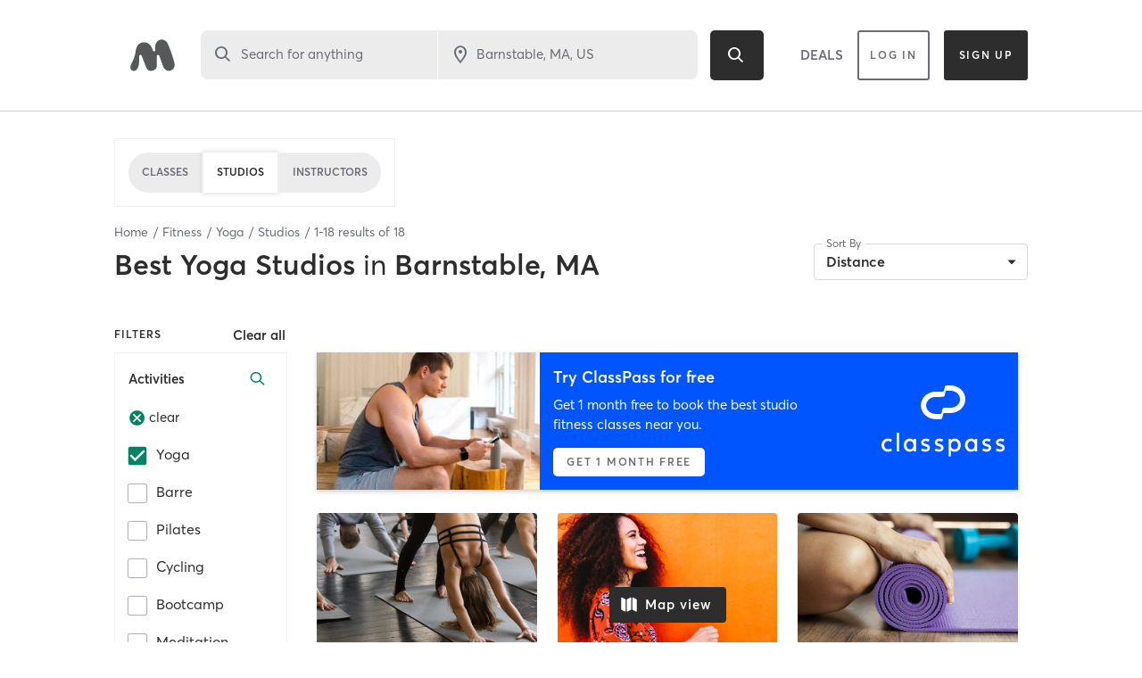

--- FILE ---
content_type: text/html; charset=utf-8
request_url: https://www.google.com/recaptcha/api2/anchor?ar=1&k=6Le95awUAAAAAIXSP9TcpPEng7Y6GdSkt7n46bAR&co=aHR0cHM6Ly93d3cubWluZGJvZHlvbmxpbmUuY29tOjQ0Mw..&hl=en&type=image&v=PoyoqOPhxBO7pBk68S4YbpHZ&theme=light&size=invisible&badge=bottomright&anchor-ms=20000&execute-ms=30000&cb=3u1qay1drpa7
body_size: 49186
content:
<!DOCTYPE HTML><html dir="ltr" lang="en"><head><meta http-equiv="Content-Type" content="text/html; charset=UTF-8">
<meta http-equiv="X-UA-Compatible" content="IE=edge">
<title>reCAPTCHA</title>
<style type="text/css">
/* cyrillic-ext */
@font-face {
  font-family: 'Roboto';
  font-style: normal;
  font-weight: 400;
  font-stretch: 100%;
  src: url(//fonts.gstatic.com/s/roboto/v48/KFO7CnqEu92Fr1ME7kSn66aGLdTylUAMa3GUBHMdazTgWw.woff2) format('woff2');
  unicode-range: U+0460-052F, U+1C80-1C8A, U+20B4, U+2DE0-2DFF, U+A640-A69F, U+FE2E-FE2F;
}
/* cyrillic */
@font-face {
  font-family: 'Roboto';
  font-style: normal;
  font-weight: 400;
  font-stretch: 100%;
  src: url(//fonts.gstatic.com/s/roboto/v48/KFO7CnqEu92Fr1ME7kSn66aGLdTylUAMa3iUBHMdazTgWw.woff2) format('woff2');
  unicode-range: U+0301, U+0400-045F, U+0490-0491, U+04B0-04B1, U+2116;
}
/* greek-ext */
@font-face {
  font-family: 'Roboto';
  font-style: normal;
  font-weight: 400;
  font-stretch: 100%;
  src: url(//fonts.gstatic.com/s/roboto/v48/KFO7CnqEu92Fr1ME7kSn66aGLdTylUAMa3CUBHMdazTgWw.woff2) format('woff2');
  unicode-range: U+1F00-1FFF;
}
/* greek */
@font-face {
  font-family: 'Roboto';
  font-style: normal;
  font-weight: 400;
  font-stretch: 100%;
  src: url(//fonts.gstatic.com/s/roboto/v48/KFO7CnqEu92Fr1ME7kSn66aGLdTylUAMa3-UBHMdazTgWw.woff2) format('woff2');
  unicode-range: U+0370-0377, U+037A-037F, U+0384-038A, U+038C, U+038E-03A1, U+03A3-03FF;
}
/* math */
@font-face {
  font-family: 'Roboto';
  font-style: normal;
  font-weight: 400;
  font-stretch: 100%;
  src: url(//fonts.gstatic.com/s/roboto/v48/KFO7CnqEu92Fr1ME7kSn66aGLdTylUAMawCUBHMdazTgWw.woff2) format('woff2');
  unicode-range: U+0302-0303, U+0305, U+0307-0308, U+0310, U+0312, U+0315, U+031A, U+0326-0327, U+032C, U+032F-0330, U+0332-0333, U+0338, U+033A, U+0346, U+034D, U+0391-03A1, U+03A3-03A9, U+03B1-03C9, U+03D1, U+03D5-03D6, U+03F0-03F1, U+03F4-03F5, U+2016-2017, U+2034-2038, U+203C, U+2040, U+2043, U+2047, U+2050, U+2057, U+205F, U+2070-2071, U+2074-208E, U+2090-209C, U+20D0-20DC, U+20E1, U+20E5-20EF, U+2100-2112, U+2114-2115, U+2117-2121, U+2123-214F, U+2190, U+2192, U+2194-21AE, U+21B0-21E5, U+21F1-21F2, U+21F4-2211, U+2213-2214, U+2216-22FF, U+2308-230B, U+2310, U+2319, U+231C-2321, U+2336-237A, U+237C, U+2395, U+239B-23B7, U+23D0, U+23DC-23E1, U+2474-2475, U+25AF, U+25B3, U+25B7, U+25BD, U+25C1, U+25CA, U+25CC, U+25FB, U+266D-266F, U+27C0-27FF, U+2900-2AFF, U+2B0E-2B11, U+2B30-2B4C, U+2BFE, U+3030, U+FF5B, U+FF5D, U+1D400-1D7FF, U+1EE00-1EEFF;
}
/* symbols */
@font-face {
  font-family: 'Roboto';
  font-style: normal;
  font-weight: 400;
  font-stretch: 100%;
  src: url(//fonts.gstatic.com/s/roboto/v48/KFO7CnqEu92Fr1ME7kSn66aGLdTylUAMaxKUBHMdazTgWw.woff2) format('woff2');
  unicode-range: U+0001-000C, U+000E-001F, U+007F-009F, U+20DD-20E0, U+20E2-20E4, U+2150-218F, U+2190, U+2192, U+2194-2199, U+21AF, U+21E6-21F0, U+21F3, U+2218-2219, U+2299, U+22C4-22C6, U+2300-243F, U+2440-244A, U+2460-24FF, U+25A0-27BF, U+2800-28FF, U+2921-2922, U+2981, U+29BF, U+29EB, U+2B00-2BFF, U+4DC0-4DFF, U+FFF9-FFFB, U+10140-1018E, U+10190-1019C, U+101A0, U+101D0-101FD, U+102E0-102FB, U+10E60-10E7E, U+1D2C0-1D2D3, U+1D2E0-1D37F, U+1F000-1F0FF, U+1F100-1F1AD, U+1F1E6-1F1FF, U+1F30D-1F30F, U+1F315, U+1F31C, U+1F31E, U+1F320-1F32C, U+1F336, U+1F378, U+1F37D, U+1F382, U+1F393-1F39F, U+1F3A7-1F3A8, U+1F3AC-1F3AF, U+1F3C2, U+1F3C4-1F3C6, U+1F3CA-1F3CE, U+1F3D4-1F3E0, U+1F3ED, U+1F3F1-1F3F3, U+1F3F5-1F3F7, U+1F408, U+1F415, U+1F41F, U+1F426, U+1F43F, U+1F441-1F442, U+1F444, U+1F446-1F449, U+1F44C-1F44E, U+1F453, U+1F46A, U+1F47D, U+1F4A3, U+1F4B0, U+1F4B3, U+1F4B9, U+1F4BB, U+1F4BF, U+1F4C8-1F4CB, U+1F4D6, U+1F4DA, U+1F4DF, U+1F4E3-1F4E6, U+1F4EA-1F4ED, U+1F4F7, U+1F4F9-1F4FB, U+1F4FD-1F4FE, U+1F503, U+1F507-1F50B, U+1F50D, U+1F512-1F513, U+1F53E-1F54A, U+1F54F-1F5FA, U+1F610, U+1F650-1F67F, U+1F687, U+1F68D, U+1F691, U+1F694, U+1F698, U+1F6AD, U+1F6B2, U+1F6B9-1F6BA, U+1F6BC, U+1F6C6-1F6CF, U+1F6D3-1F6D7, U+1F6E0-1F6EA, U+1F6F0-1F6F3, U+1F6F7-1F6FC, U+1F700-1F7FF, U+1F800-1F80B, U+1F810-1F847, U+1F850-1F859, U+1F860-1F887, U+1F890-1F8AD, U+1F8B0-1F8BB, U+1F8C0-1F8C1, U+1F900-1F90B, U+1F93B, U+1F946, U+1F984, U+1F996, U+1F9E9, U+1FA00-1FA6F, U+1FA70-1FA7C, U+1FA80-1FA89, U+1FA8F-1FAC6, U+1FACE-1FADC, U+1FADF-1FAE9, U+1FAF0-1FAF8, U+1FB00-1FBFF;
}
/* vietnamese */
@font-face {
  font-family: 'Roboto';
  font-style: normal;
  font-weight: 400;
  font-stretch: 100%;
  src: url(//fonts.gstatic.com/s/roboto/v48/KFO7CnqEu92Fr1ME7kSn66aGLdTylUAMa3OUBHMdazTgWw.woff2) format('woff2');
  unicode-range: U+0102-0103, U+0110-0111, U+0128-0129, U+0168-0169, U+01A0-01A1, U+01AF-01B0, U+0300-0301, U+0303-0304, U+0308-0309, U+0323, U+0329, U+1EA0-1EF9, U+20AB;
}
/* latin-ext */
@font-face {
  font-family: 'Roboto';
  font-style: normal;
  font-weight: 400;
  font-stretch: 100%;
  src: url(//fonts.gstatic.com/s/roboto/v48/KFO7CnqEu92Fr1ME7kSn66aGLdTylUAMa3KUBHMdazTgWw.woff2) format('woff2');
  unicode-range: U+0100-02BA, U+02BD-02C5, U+02C7-02CC, U+02CE-02D7, U+02DD-02FF, U+0304, U+0308, U+0329, U+1D00-1DBF, U+1E00-1E9F, U+1EF2-1EFF, U+2020, U+20A0-20AB, U+20AD-20C0, U+2113, U+2C60-2C7F, U+A720-A7FF;
}
/* latin */
@font-face {
  font-family: 'Roboto';
  font-style: normal;
  font-weight: 400;
  font-stretch: 100%;
  src: url(//fonts.gstatic.com/s/roboto/v48/KFO7CnqEu92Fr1ME7kSn66aGLdTylUAMa3yUBHMdazQ.woff2) format('woff2');
  unicode-range: U+0000-00FF, U+0131, U+0152-0153, U+02BB-02BC, U+02C6, U+02DA, U+02DC, U+0304, U+0308, U+0329, U+2000-206F, U+20AC, U+2122, U+2191, U+2193, U+2212, U+2215, U+FEFF, U+FFFD;
}
/* cyrillic-ext */
@font-face {
  font-family: 'Roboto';
  font-style: normal;
  font-weight: 500;
  font-stretch: 100%;
  src: url(//fonts.gstatic.com/s/roboto/v48/KFO7CnqEu92Fr1ME7kSn66aGLdTylUAMa3GUBHMdazTgWw.woff2) format('woff2');
  unicode-range: U+0460-052F, U+1C80-1C8A, U+20B4, U+2DE0-2DFF, U+A640-A69F, U+FE2E-FE2F;
}
/* cyrillic */
@font-face {
  font-family: 'Roboto';
  font-style: normal;
  font-weight: 500;
  font-stretch: 100%;
  src: url(//fonts.gstatic.com/s/roboto/v48/KFO7CnqEu92Fr1ME7kSn66aGLdTylUAMa3iUBHMdazTgWw.woff2) format('woff2');
  unicode-range: U+0301, U+0400-045F, U+0490-0491, U+04B0-04B1, U+2116;
}
/* greek-ext */
@font-face {
  font-family: 'Roboto';
  font-style: normal;
  font-weight: 500;
  font-stretch: 100%;
  src: url(//fonts.gstatic.com/s/roboto/v48/KFO7CnqEu92Fr1ME7kSn66aGLdTylUAMa3CUBHMdazTgWw.woff2) format('woff2');
  unicode-range: U+1F00-1FFF;
}
/* greek */
@font-face {
  font-family: 'Roboto';
  font-style: normal;
  font-weight: 500;
  font-stretch: 100%;
  src: url(//fonts.gstatic.com/s/roboto/v48/KFO7CnqEu92Fr1ME7kSn66aGLdTylUAMa3-UBHMdazTgWw.woff2) format('woff2');
  unicode-range: U+0370-0377, U+037A-037F, U+0384-038A, U+038C, U+038E-03A1, U+03A3-03FF;
}
/* math */
@font-face {
  font-family: 'Roboto';
  font-style: normal;
  font-weight: 500;
  font-stretch: 100%;
  src: url(//fonts.gstatic.com/s/roboto/v48/KFO7CnqEu92Fr1ME7kSn66aGLdTylUAMawCUBHMdazTgWw.woff2) format('woff2');
  unicode-range: U+0302-0303, U+0305, U+0307-0308, U+0310, U+0312, U+0315, U+031A, U+0326-0327, U+032C, U+032F-0330, U+0332-0333, U+0338, U+033A, U+0346, U+034D, U+0391-03A1, U+03A3-03A9, U+03B1-03C9, U+03D1, U+03D5-03D6, U+03F0-03F1, U+03F4-03F5, U+2016-2017, U+2034-2038, U+203C, U+2040, U+2043, U+2047, U+2050, U+2057, U+205F, U+2070-2071, U+2074-208E, U+2090-209C, U+20D0-20DC, U+20E1, U+20E5-20EF, U+2100-2112, U+2114-2115, U+2117-2121, U+2123-214F, U+2190, U+2192, U+2194-21AE, U+21B0-21E5, U+21F1-21F2, U+21F4-2211, U+2213-2214, U+2216-22FF, U+2308-230B, U+2310, U+2319, U+231C-2321, U+2336-237A, U+237C, U+2395, U+239B-23B7, U+23D0, U+23DC-23E1, U+2474-2475, U+25AF, U+25B3, U+25B7, U+25BD, U+25C1, U+25CA, U+25CC, U+25FB, U+266D-266F, U+27C0-27FF, U+2900-2AFF, U+2B0E-2B11, U+2B30-2B4C, U+2BFE, U+3030, U+FF5B, U+FF5D, U+1D400-1D7FF, U+1EE00-1EEFF;
}
/* symbols */
@font-face {
  font-family: 'Roboto';
  font-style: normal;
  font-weight: 500;
  font-stretch: 100%;
  src: url(//fonts.gstatic.com/s/roboto/v48/KFO7CnqEu92Fr1ME7kSn66aGLdTylUAMaxKUBHMdazTgWw.woff2) format('woff2');
  unicode-range: U+0001-000C, U+000E-001F, U+007F-009F, U+20DD-20E0, U+20E2-20E4, U+2150-218F, U+2190, U+2192, U+2194-2199, U+21AF, U+21E6-21F0, U+21F3, U+2218-2219, U+2299, U+22C4-22C6, U+2300-243F, U+2440-244A, U+2460-24FF, U+25A0-27BF, U+2800-28FF, U+2921-2922, U+2981, U+29BF, U+29EB, U+2B00-2BFF, U+4DC0-4DFF, U+FFF9-FFFB, U+10140-1018E, U+10190-1019C, U+101A0, U+101D0-101FD, U+102E0-102FB, U+10E60-10E7E, U+1D2C0-1D2D3, U+1D2E0-1D37F, U+1F000-1F0FF, U+1F100-1F1AD, U+1F1E6-1F1FF, U+1F30D-1F30F, U+1F315, U+1F31C, U+1F31E, U+1F320-1F32C, U+1F336, U+1F378, U+1F37D, U+1F382, U+1F393-1F39F, U+1F3A7-1F3A8, U+1F3AC-1F3AF, U+1F3C2, U+1F3C4-1F3C6, U+1F3CA-1F3CE, U+1F3D4-1F3E0, U+1F3ED, U+1F3F1-1F3F3, U+1F3F5-1F3F7, U+1F408, U+1F415, U+1F41F, U+1F426, U+1F43F, U+1F441-1F442, U+1F444, U+1F446-1F449, U+1F44C-1F44E, U+1F453, U+1F46A, U+1F47D, U+1F4A3, U+1F4B0, U+1F4B3, U+1F4B9, U+1F4BB, U+1F4BF, U+1F4C8-1F4CB, U+1F4D6, U+1F4DA, U+1F4DF, U+1F4E3-1F4E6, U+1F4EA-1F4ED, U+1F4F7, U+1F4F9-1F4FB, U+1F4FD-1F4FE, U+1F503, U+1F507-1F50B, U+1F50D, U+1F512-1F513, U+1F53E-1F54A, U+1F54F-1F5FA, U+1F610, U+1F650-1F67F, U+1F687, U+1F68D, U+1F691, U+1F694, U+1F698, U+1F6AD, U+1F6B2, U+1F6B9-1F6BA, U+1F6BC, U+1F6C6-1F6CF, U+1F6D3-1F6D7, U+1F6E0-1F6EA, U+1F6F0-1F6F3, U+1F6F7-1F6FC, U+1F700-1F7FF, U+1F800-1F80B, U+1F810-1F847, U+1F850-1F859, U+1F860-1F887, U+1F890-1F8AD, U+1F8B0-1F8BB, U+1F8C0-1F8C1, U+1F900-1F90B, U+1F93B, U+1F946, U+1F984, U+1F996, U+1F9E9, U+1FA00-1FA6F, U+1FA70-1FA7C, U+1FA80-1FA89, U+1FA8F-1FAC6, U+1FACE-1FADC, U+1FADF-1FAE9, U+1FAF0-1FAF8, U+1FB00-1FBFF;
}
/* vietnamese */
@font-face {
  font-family: 'Roboto';
  font-style: normal;
  font-weight: 500;
  font-stretch: 100%;
  src: url(//fonts.gstatic.com/s/roboto/v48/KFO7CnqEu92Fr1ME7kSn66aGLdTylUAMa3OUBHMdazTgWw.woff2) format('woff2');
  unicode-range: U+0102-0103, U+0110-0111, U+0128-0129, U+0168-0169, U+01A0-01A1, U+01AF-01B0, U+0300-0301, U+0303-0304, U+0308-0309, U+0323, U+0329, U+1EA0-1EF9, U+20AB;
}
/* latin-ext */
@font-face {
  font-family: 'Roboto';
  font-style: normal;
  font-weight: 500;
  font-stretch: 100%;
  src: url(//fonts.gstatic.com/s/roboto/v48/KFO7CnqEu92Fr1ME7kSn66aGLdTylUAMa3KUBHMdazTgWw.woff2) format('woff2');
  unicode-range: U+0100-02BA, U+02BD-02C5, U+02C7-02CC, U+02CE-02D7, U+02DD-02FF, U+0304, U+0308, U+0329, U+1D00-1DBF, U+1E00-1E9F, U+1EF2-1EFF, U+2020, U+20A0-20AB, U+20AD-20C0, U+2113, U+2C60-2C7F, U+A720-A7FF;
}
/* latin */
@font-face {
  font-family: 'Roboto';
  font-style: normal;
  font-weight: 500;
  font-stretch: 100%;
  src: url(//fonts.gstatic.com/s/roboto/v48/KFO7CnqEu92Fr1ME7kSn66aGLdTylUAMa3yUBHMdazQ.woff2) format('woff2');
  unicode-range: U+0000-00FF, U+0131, U+0152-0153, U+02BB-02BC, U+02C6, U+02DA, U+02DC, U+0304, U+0308, U+0329, U+2000-206F, U+20AC, U+2122, U+2191, U+2193, U+2212, U+2215, U+FEFF, U+FFFD;
}
/* cyrillic-ext */
@font-face {
  font-family: 'Roboto';
  font-style: normal;
  font-weight: 900;
  font-stretch: 100%;
  src: url(//fonts.gstatic.com/s/roboto/v48/KFO7CnqEu92Fr1ME7kSn66aGLdTylUAMa3GUBHMdazTgWw.woff2) format('woff2');
  unicode-range: U+0460-052F, U+1C80-1C8A, U+20B4, U+2DE0-2DFF, U+A640-A69F, U+FE2E-FE2F;
}
/* cyrillic */
@font-face {
  font-family: 'Roboto';
  font-style: normal;
  font-weight: 900;
  font-stretch: 100%;
  src: url(//fonts.gstatic.com/s/roboto/v48/KFO7CnqEu92Fr1ME7kSn66aGLdTylUAMa3iUBHMdazTgWw.woff2) format('woff2');
  unicode-range: U+0301, U+0400-045F, U+0490-0491, U+04B0-04B1, U+2116;
}
/* greek-ext */
@font-face {
  font-family: 'Roboto';
  font-style: normal;
  font-weight: 900;
  font-stretch: 100%;
  src: url(//fonts.gstatic.com/s/roboto/v48/KFO7CnqEu92Fr1ME7kSn66aGLdTylUAMa3CUBHMdazTgWw.woff2) format('woff2');
  unicode-range: U+1F00-1FFF;
}
/* greek */
@font-face {
  font-family: 'Roboto';
  font-style: normal;
  font-weight: 900;
  font-stretch: 100%;
  src: url(//fonts.gstatic.com/s/roboto/v48/KFO7CnqEu92Fr1ME7kSn66aGLdTylUAMa3-UBHMdazTgWw.woff2) format('woff2');
  unicode-range: U+0370-0377, U+037A-037F, U+0384-038A, U+038C, U+038E-03A1, U+03A3-03FF;
}
/* math */
@font-face {
  font-family: 'Roboto';
  font-style: normal;
  font-weight: 900;
  font-stretch: 100%;
  src: url(//fonts.gstatic.com/s/roboto/v48/KFO7CnqEu92Fr1ME7kSn66aGLdTylUAMawCUBHMdazTgWw.woff2) format('woff2');
  unicode-range: U+0302-0303, U+0305, U+0307-0308, U+0310, U+0312, U+0315, U+031A, U+0326-0327, U+032C, U+032F-0330, U+0332-0333, U+0338, U+033A, U+0346, U+034D, U+0391-03A1, U+03A3-03A9, U+03B1-03C9, U+03D1, U+03D5-03D6, U+03F0-03F1, U+03F4-03F5, U+2016-2017, U+2034-2038, U+203C, U+2040, U+2043, U+2047, U+2050, U+2057, U+205F, U+2070-2071, U+2074-208E, U+2090-209C, U+20D0-20DC, U+20E1, U+20E5-20EF, U+2100-2112, U+2114-2115, U+2117-2121, U+2123-214F, U+2190, U+2192, U+2194-21AE, U+21B0-21E5, U+21F1-21F2, U+21F4-2211, U+2213-2214, U+2216-22FF, U+2308-230B, U+2310, U+2319, U+231C-2321, U+2336-237A, U+237C, U+2395, U+239B-23B7, U+23D0, U+23DC-23E1, U+2474-2475, U+25AF, U+25B3, U+25B7, U+25BD, U+25C1, U+25CA, U+25CC, U+25FB, U+266D-266F, U+27C0-27FF, U+2900-2AFF, U+2B0E-2B11, U+2B30-2B4C, U+2BFE, U+3030, U+FF5B, U+FF5D, U+1D400-1D7FF, U+1EE00-1EEFF;
}
/* symbols */
@font-face {
  font-family: 'Roboto';
  font-style: normal;
  font-weight: 900;
  font-stretch: 100%;
  src: url(//fonts.gstatic.com/s/roboto/v48/KFO7CnqEu92Fr1ME7kSn66aGLdTylUAMaxKUBHMdazTgWw.woff2) format('woff2');
  unicode-range: U+0001-000C, U+000E-001F, U+007F-009F, U+20DD-20E0, U+20E2-20E4, U+2150-218F, U+2190, U+2192, U+2194-2199, U+21AF, U+21E6-21F0, U+21F3, U+2218-2219, U+2299, U+22C4-22C6, U+2300-243F, U+2440-244A, U+2460-24FF, U+25A0-27BF, U+2800-28FF, U+2921-2922, U+2981, U+29BF, U+29EB, U+2B00-2BFF, U+4DC0-4DFF, U+FFF9-FFFB, U+10140-1018E, U+10190-1019C, U+101A0, U+101D0-101FD, U+102E0-102FB, U+10E60-10E7E, U+1D2C0-1D2D3, U+1D2E0-1D37F, U+1F000-1F0FF, U+1F100-1F1AD, U+1F1E6-1F1FF, U+1F30D-1F30F, U+1F315, U+1F31C, U+1F31E, U+1F320-1F32C, U+1F336, U+1F378, U+1F37D, U+1F382, U+1F393-1F39F, U+1F3A7-1F3A8, U+1F3AC-1F3AF, U+1F3C2, U+1F3C4-1F3C6, U+1F3CA-1F3CE, U+1F3D4-1F3E0, U+1F3ED, U+1F3F1-1F3F3, U+1F3F5-1F3F7, U+1F408, U+1F415, U+1F41F, U+1F426, U+1F43F, U+1F441-1F442, U+1F444, U+1F446-1F449, U+1F44C-1F44E, U+1F453, U+1F46A, U+1F47D, U+1F4A3, U+1F4B0, U+1F4B3, U+1F4B9, U+1F4BB, U+1F4BF, U+1F4C8-1F4CB, U+1F4D6, U+1F4DA, U+1F4DF, U+1F4E3-1F4E6, U+1F4EA-1F4ED, U+1F4F7, U+1F4F9-1F4FB, U+1F4FD-1F4FE, U+1F503, U+1F507-1F50B, U+1F50D, U+1F512-1F513, U+1F53E-1F54A, U+1F54F-1F5FA, U+1F610, U+1F650-1F67F, U+1F687, U+1F68D, U+1F691, U+1F694, U+1F698, U+1F6AD, U+1F6B2, U+1F6B9-1F6BA, U+1F6BC, U+1F6C6-1F6CF, U+1F6D3-1F6D7, U+1F6E0-1F6EA, U+1F6F0-1F6F3, U+1F6F7-1F6FC, U+1F700-1F7FF, U+1F800-1F80B, U+1F810-1F847, U+1F850-1F859, U+1F860-1F887, U+1F890-1F8AD, U+1F8B0-1F8BB, U+1F8C0-1F8C1, U+1F900-1F90B, U+1F93B, U+1F946, U+1F984, U+1F996, U+1F9E9, U+1FA00-1FA6F, U+1FA70-1FA7C, U+1FA80-1FA89, U+1FA8F-1FAC6, U+1FACE-1FADC, U+1FADF-1FAE9, U+1FAF0-1FAF8, U+1FB00-1FBFF;
}
/* vietnamese */
@font-face {
  font-family: 'Roboto';
  font-style: normal;
  font-weight: 900;
  font-stretch: 100%;
  src: url(//fonts.gstatic.com/s/roboto/v48/KFO7CnqEu92Fr1ME7kSn66aGLdTylUAMa3OUBHMdazTgWw.woff2) format('woff2');
  unicode-range: U+0102-0103, U+0110-0111, U+0128-0129, U+0168-0169, U+01A0-01A1, U+01AF-01B0, U+0300-0301, U+0303-0304, U+0308-0309, U+0323, U+0329, U+1EA0-1EF9, U+20AB;
}
/* latin-ext */
@font-face {
  font-family: 'Roboto';
  font-style: normal;
  font-weight: 900;
  font-stretch: 100%;
  src: url(//fonts.gstatic.com/s/roboto/v48/KFO7CnqEu92Fr1ME7kSn66aGLdTylUAMa3KUBHMdazTgWw.woff2) format('woff2');
  unicode-range: U+0100-02BA, U+02BD-02C5, U+02C7-02CC, U+02CE-02D7, U+02DD-02FF, U+0304, U+0308, U+0329, U+1D00-1DBF, U+1E00-1E9F, U+1EF2-1EFF, U+2020, U+20A0-20AB, U+20AD-20C0, U+2113, U+2C60-2C7F, U+A720-A7FF;
}
/* latin */
@font-face {
  font-family: 'Roboto';
  font-style: normal;
  font-weight: 900;
  font-stretch: 100%;
  src: url(//fonts.gstatic.com/s/roboto/v48/KFO7CnqEu92Fr1ME7kSn66aGLdTylUAMa3yUBHMdazQ.woff2) format('woff2');
  unicode-range: U+0000-00FF, U+0131, U+0152-0153, U+02BB-02BC, U+02C6, U+02DA, U+02DC, U+0304, U+0308, U+0329, U+2000-206F, U+20AC, U+2122, U+2191, U+2193, U+2212, U+2215, U+FEFF, U+FFFD;
}

</style>
<link rel="stylesheet" type="text/css" href="https://www.gstatic.com/recaptcha/releases/PoyoqOPhxBO7pBk68S4YbpHZ/styles__ltr.css">
<script nonce="vAtPWGv5v_g2CRt_rbNteA" type="text/javascript">window['__recaptcha_api'] = 'https://www.google.com/recaptcha/api2/';</script>
<script type="text/javascript" src="https://www.gstatic.com/recaptcha/releases/PoyoqOPhxBO7pBk68S4YbpHZ/recaptcha__en.js" nonce="vAtPWGv5v_g2CRt_rbNteA">
      
    </script></head>
<body><div id="rc-anchor-alert" class="rc-anchor-alert"></div>
<input type="hidden" id="recaptcha-token" value="[base64]">
<script type="text/javascript" nonce="vAtPWGv5v_g2CRt_rbNteA">
      recaptcha.anchor.Main.init("[\x22ainput\x22,[\x22bgdata\x22,\x22\x22,\[base64]/[base64]/[base64]/ZyhXLGgpOnEoW04sMjEsbF0sVywwKSxoKSxmYWxzZSxmYWxzZSl9Y2F0Y2goayl7RygzNTgsVyk/[base64]/[base64]/[base64]/[base64]/[base64]/[base64]/[base64]/bmV3IEJbT10oRFswXSk6dz09Mj9uZXcgQltPXShEWzBdLERbMV0pOnc9PTM/bmV3IEJbT10oRFswXSxEWzFdLERbMl0pOnc9PTQ/[base64]/[base64]/[base64]/[base64]/[base64]\\u003d\x22,\[base64]\\u003d\x22,\x22w7VaAsO/eWLCvFd4w7oiHH1yMUzCucKmwoYeS8O7w77Dq8Odw7BFVxhxKsOsw4pGw4FVHj4aT37Co8KYFFfDusO6w5Q2GCjDgMKIwpfCvGPDsj3Dl8KIeHnDsg0tHlbDosO2wofClcKhWsOLD09LwpE4w6/CgcOow7PDsQ8PZXFfOw1Fw49JwpI/w6kgRMKEwrB3wqYmwpPCmMODEsKmEC9vfj7DjsO9w7QvEMKDwpMuXsK6wrVNGcOVNcOfb8O5PMKWwrrDjxjDnsKNVFZKf8ODw45swr/Cv2pkX8KFwosEJxPCjR45MD0uWT7DqsKsw7zChnfCrMKFw40lw4Ucwq4ULcOPwr8tw4MHw6nDoX5GK8KYw6UEw5kcwozCskEJDWbCu8OORzMbw6LCvsOIwovCqFvDtcKQDGAdMGk8wrgswrnDpA/Cn3piwqxicXLCmcKcYsOCY8KqwoHDqcKJwo7CrAPDhG4tw7nDmsKZwoZZecK7OmLCt8O2d3TDpT9dw7RKwrIYFxPCtVBsw7rCvsKJwosrw7Ebwo/CsUtkR8KKwpAYwpVAwqQEdjLChHrDpDlOw57ClsKyw6rCg0USwpFIHhvDhR/DocKUcsO5wrfDgjzCscOQwo0jwpgRwophAkDCvlsSKMOLwpU9WFHDtsKFwptiw70fKMKzesKEFxdBwqJOw7lBw4Qzw4tSw6kvwrTDvsKoE8O2UMOrwqZ9SsKBY8KlwrpAwp/Cg8Oew5PDv37DvMKrWRYRVcKkwo/[base64]/Cq8O5wpHCkDnCusKawoLDgkDDmEjCmMOIw5DDjMKNIsOXGcKvw6Z9GcKowp0Ew57Cv8KiWMOzwobDkl1IwojDsRkzw4drwqvCtDwzwoDDpcO/w65UFMKmb8OxezLCtQBlb34lEsONY8Kzw7w/P0HDsDjCjXvDi8OfwqTDmQ8GwpjDuk3CkAfCucK0AcO7fcKUwqbDpcO/[base64]/[base64]/ClsKFw7l4wrjCqcK/w6vCqcK8w7sQwrfCqw5Kw4rDnMKMw5LClcOcw5zDmCsiwpF2w6TDpMOvwpbDq0DCtsOcw5lsLA4lBFbCtXlmfRPDiUfDkCxKXsKCwoHDl0DCoQZMFcKdw55IVMKPQhzCmcKKwolYA8OHAC3CgcO1wr3DssKCwpHCoCDDnkwDfDkfw47Dg8OMLMK9RmJ/K8OPw4Rww4bCgMONwqTDjMK2woDDl8ONOG/Ct243wp9yw7bDssKqRxnCgQ1CwpYZwp/DmsO3wo3Co1MVwqLCoywLwo5eEnrDpcKNw7vDnsO/HWdaVmh+wq/CgsO/IQLDvhdVw6fCpGwewrDDt8OxRUPChBPCtGbCgCXCosKPQMKXwqIfCsKhXcObw6QLWMKEwphiAcKOw7F6XCbDrcKxZsORw5pYwrpvCMKhwq/Dj8OawoHCnsOcfwYjPEZSwokJb1DCnU1tw4PCu0twbGnDo8KLBEsFG3nDrsOiw60Ww5jDp2LCgH7DlyLDocOEL2p/[base64]/CjcK+wrJbw45fw44wPVsTBk01Gk7CnsK2TMKRcBAUJMOSwpgSY8OewpZkRMKuDw5ZwqNwJ8O/wonCusOBSjlpwrROw4nCuznCgsKCw6h6NxbCqMKdw4fCjxVGDsK/wo3DtGLDpcKOw7Mkw6ZuFn3CjsKAw7/DnlXCo8KZeMO7HCVkwoDCkhMkJjoUwoVyw4DCqcO/[base64]/wr/[base64]/CnsKwwr4Zw5EYwpnDtsKnGwcOwrRIMcK4XMKsJMO/WAzDuQ4NSMOdw5PCgMKnwp0KwpYKwpx6wohswpFEZ3HDpCh1bx/CosKOw4F8O8OAwq4Mw4jCmBvCni9aw5/[base64]/DkXTCksKbwoLCrcKrwrHDvEhrw4bDvEFWw6YmRDtHd8OtV8KsPcO1wqfDtMK0wrPCocKFBXgew5hrIsOxwqDCkV0ZTsOUe8OcXMO8w4jCpcOrw7fDtlI6U8OuPsKmQzgSwozCicOTAcKrTcKaZTc8w63Cuy8tPlIxwrfDhUzDh8Krw4LDtSDCosOqBQDCpMKuNMKQwq/CkHw5R8KFC8O5ZMO7OsOWw6LCuHvCpMKMYFkdwrkpJ8KeFm83AcKvIcORw7rDp8K0w6nCpcOnTcKwBA1Fw6LChsOUw61+wrbCoDDCqsOGwrPCkXvCrzXDkVQrw5/CsH16w4XCjT7DnDVWwo/DlTTDhMKJewLCs8OxwqsuRsKRKj0+NsKWwrNTw4vCmsOuw4DCkztcaMOQwofCmMKywrpowpIXdsKNdEXDr2TDqcKJwrLCqMOnwrtDw6bCvXrClD/[base64]/fhLCpsKEaBJgwpoNwpB0w5EhwrjCsVk5w7zCmT3CgcOveUPCiC0rwpDCqC0hH3TCoz4yQMOBdH7CvFgqwpDDlsKWwoM7SWLCl3szBsKkGcOfwqnDhRTCinXDucOEesK+w6DCmsK8w7tRXy/[base64]/CqcONZMKEDDlRw4ctPcKXecORYghENMKYwq/CtlPDpnVTw4ZpBsKGwqnDp8Ozw6xPaMOlw4zCn37DgHBQd3Mfw71XP37CosKFw55VGhptUnENwp1nw7Y+K8K6Qj5VwqYgw5NsXTzDk8O1wplIwoXDhGlMbMOdf3N/TMOKw6/DgMOZfsKFJcOwHMK7w5kTTm8PwokWOm/[base64]/Co8OgfSfClwfDjcOAKsKyX8O2eMKZI8Kow4LCq8KHw7Facl/DrCfCksKeV8Kqwp/Do8OLX38wA8Otw6ZHaxgHwoJ9WTvCrsOeFcOLwqw/c8Kfw4Iqw6rDnMKIw5LDv8OSwrzChsK7SULChgAgwqzDlEHCuX3DncKjBMOPwoNNBsKmw4FZW8Otw6dxdFEOw7Z1w7DClsK6w4XCqMOQRDpyS8O3wr/Dp2LCrMObRsKcwrvDrMOmw5DCvjfDp8OCw4VsC8OsLmgjP8OcLHvDjgQBDsOmF8Kfw61jL8O7w5/[base64]/[base64]/Ux3CqXp+OMKkwrPCvx7Ck25BL1bCscOXY1nCkWLCrcOLBSl4PCfDvhDCscK9YjDDlQjDrMOseMKfw4UYw5TDlsOXwpNcw7HDtANtwr/[base64]/CiMOvGcKkMsKLXcKBXcO0H8Ohw6jCpUVVw7RSZW42wo9Mwrk5NEd6JcKDMsK1w4nDmsKyHFfCsTVBYTDDlUvCjVXCocKfecKWUE/DkgBGMMK2wpfDg8KEw5E3SEJawpYdYS/[base64]/wqbDmDgaacOFw40MUh1Pwo/Ckh3DkBDChMKVeUDCsnXCu8KNCmloXhAZdsK9w61+wohhDBDDnVlvw5fCqHpPwqjCmhLDrcOIJw17wodQUH45w592ZMOSLcKWw6BsPMKQGzvClFNRKBnDpMOCDsKUfGkVCiTDssOJKWzCoH/Cgl3DnD9+wrfDosO0SsOLw5DDmcOpw4TDnkgAw5rCuTLCoiHCjxl1woAjw7zDksO4wrPDs8KbYcKjw7TCgsOgwrLDvXl/WRDCucKvc8OQwqdWY2Brw5FrDUbDjsOCw7PDhMO4bF/CghbCjHHDnMOIwoMDVAnDr8KWwq9/w73CkHAMCMO+w402Cg3Cs2NAwrPDo8OWNcKUQ8Kcw4YDVMOPw7HDsMOKw41oacKxw4HDnhpWb8KHwqTDiWbCpMKTXUNJJMOUKMKzwoh+FMOUw5k2V0Jhw5Axwqh4w5nCjwLCr8K7aWl7wo0jw50Qwo4Qw6ZGC8KHRcK8acOcwo8mwooqwrfDu3prwo1sw67CvS/CnhpfWg1Cw6h2LcKQwq3Cu8O4wovCusK6w6gJwo1sw5ZAw7IEw43DinjDgsKVecKKbSpSV8Kpw5VRXcK+cTcHfMKRMkHCmE86wotvE8O+AETDohnCvMOnQsOnw5vDkSXDvxXChF5gb8OwwpXCs219HUXCosKEHsKew4wmw4ZUw7nCoMKuEV8ZDTl/NsKGBsOfJ8O1UcOBUix5MT93wrRfPcKZPMKpRsOWwq7DssOnw5Erwq/Cvjkww6wnw4fCn8KufcKTHmNtwofCtzQHZ1NsQhcYw6tLdsOPw63DtjrDhHvCkW0ID8ONAsKPw4fCi8OqUDbCnsOJbH/DvcKMEcOzE30pPcKMw5PDnMKvwpHDvVzDrcOfTsKPw4LCqcOqesKCCsK2w7J9Em0rw6/CmVzCrsOCQ0vDilPCtmMTw4fDqTESJ8Krwo3CsU3CvhIhw68rwrTDjWHCogfDlXTDh8K8LsOLw69hccKvOXfDtsOyw53DtzIqAMOPw4DDi3LCkjdmGcKCYFbDpcKZbi7CqS/CgsKcKcOlwrZRNCLCryrCo2lgw6zDtXPDrsOMwpRSOS55ZShmIF0FCMOcwog+IDjCkcKXwo/DicOUw7fDkWXDo8KYw7zDrMOGw5Y9YHHDoXYGw4jDocOzAMO7w6LDshXCrlw2w5gkwrNsVsODwofCq8O+RRZwKiDDsA9cwq/DtMKpw7ZlWnLDi0x+w6BYbcOawrHCnUEQw5lwc8KIwrwfwp80ewhjwq4ZCTcAITPCp8Kvw7xuw4rDlHg0BMKCTcKFwqZXIhPCh3wow6EwBcOFwpt7NEPDgMO1wo8Abi0+wo/Cogs8Mzhawo5gCsKPbcO+DCNjfsOoAjLDom7CsAkLEhN+dMONw7rCsn9pw7p4KUcywoMnYlvCgAjCmsOAYQFacMKRBMOPwps3woXCuMKxcktpw4TCmWNXwoIPBMKGdQ96ZlV5R8KywpjDg8Kiwq/CvMOcw6Vjw4VCRBPDl8KdS2/DjDhZwoM4LsOHwozDjMKDw5jDpcKvw5Ywwowpw4/DqsKjI8KJwp7Dv3JlUW7ChsKfw5Fyw5Jnwo8dwr/CvWERQhxQDEwJasO/C8OKe8KNwp3Cl8KrN8Ocw5pkwqhjw4saHSnClSIWdwXCrk/[base64]/wqTDtwHCjlTDvcOow4fChEkHe0p7wolwHiLCvW/[base64]/[base64]/wpPCpsOdwoXCqlc5fsOOQ8KTXS1AbDTDuRDDjsKPwq3DtBVJw7DDg8KUJcK6LMOUdcKewq3Cp07DvMOGw7lDw6pFwrfCgA7CjjxrFcOPw5/[base64]/DmlDCiMO3w4LDtToMW0LDtMKJwptTwpBaKsKlKxvCtMOHw7fDiycJKE/Dt8Oew7VLPlTCoMOkwoQMwqvDrMO6TCdeZ8KXwo5UwqrDnsKnesKgw6rDocKkw4ZDAWROwp3DjCDCrsKrw7HChMK9EcKNw7bCqBYpw4fCk05DwoDCtSV0wrcywoDDmnQAwrI6wp/[base64]/wrs6MicAw5VLwok/HcOXeMKseGlgwpzDnsO6wo3CmMOnB8O3w4fDi8OkR8KHL03DsBnDmRbCoXLDv8OiwqbDg8Oaw4fCjwBLDjZvXMKvw6/DuzV/w5Z+RzLCpwjDvcOiwoXCtjDDrV7CucKkw7fDscK7w7HDrng8e8K4FcKwESrCiwPDsmbCkMOldh/Cmzpjwql7w6XCpMKBKlJVwqc9wrfCvWDDmGbDvTfDp8Opcx/CqnU8BRgaw4A+woHCs8OtJE1Aw646QW4IXFQpMzPDisKOwpHDmQ3CtW1SbiJfwrvDhVPDnTrChMKBK1HDnMKTQyrDvcK/[base64]/Cr3jCkcOdwpEEH8O9wo/DvMKJdgLDqcOZFmrCkWV6wr/DqgdZw4lKwrhxw5QMw7fCnMOSRsKAwrRJcjxhbcO0wpMRwokAemZwPAvCkVnCuFIpw7DDu2A0HmUlwo9kw47DlMO1CcKpw53CocKzAsO3LMOowr8Dw6nCnmNSwptVwrhsTcOuwpHCgMK4e3nDucKTwrdTLMKkwrDCtsKGGsOEwrllcG7DvEcnw5/CrjrDlcKiYsOEKxh+w6DCnisYwqN7asOwElXDj8KJw4Qlw4nCg8KUTsObw5MdNMKFO8OZwqQIw5B7wrrCisO5wrR8w6zCtcOXw7LDi8KqG8Kyw7IdQAxEE8KeFSTCgl/Cqm7DhsK+eWMkwqR8wqosw7DChTJaw6rCuMO6wrIvFsKnwpPDjh4nwrh9UwfCrDcGw5BqFgUQc3DDoGVnBV1Hw6drw7Bvw53CgsOgw7vDmlrDmTtbw7DCqWhiBxzDncO4ex09w5VhQkjCnsOIwpTDvk/DicKDw6haw4LDt8O6MMKNw6Y2w6PDjcOIXsKfUsKFw5nClTfCjMKOV8O3w5JMw4QcYsOGw781wr41w4bDuxXDqELDrhskRsO/[base64]/[base64]/w77CqsOcN2DDoQQFO8KrYMOowqrCglwzaAAPB8OZe8K7HMKKwqd1wrTDlMKlKyPCucKzwqoSwppOw6TCong6w40DTTk6w7/CtmMpfFcVw5nCgF4PWRTDpMOaR0XDjMKwwr1Lw51Pb8KmTDl3ccO4FlhgwrBzwrkvwrzDrsOTwp4xGRxDw6tQDsONwqfCsEhMcRhhw4QUKXTCmsKywqdHwrMMw4vDpcOtw6IpwokewrjDoMKRwqLCvw/CoMO+UwtAKGZFw5hzwoFuUMOtw6XDkR9fHQrDv8OWwp1PwqhzX8KQw6I0Zi7CngNkwrouwp7ChRbDmScSw77DoXLChhrCqcOBw5kQHC85w5lVH8KbecKgw43ChF/CvRfClQfDkMOzw6fDpsKXdsO0MsOWw7lGwr8zO1xhRsOqEMOfwpU9X3omPkoDNcKqOVFAUCrDu8KiwoQswroHChvDhMOmdMOVJMK2w6HCr8K/FDdAw4bCniVywrdqI8KHdMKuwq3CrG3CmsK1VcKewrYZRhHDgMKbwrpLwpRHw6bCosOOEMKxcgF5esKPw5HCqsOFwoQUWcOtw4XCsMO0XWRCNsKSw4clw6YrRMOlw5Ndw68fd8Oxw64mwqVaFMOrwoEzw6DDszfDgF/[base64]/Cu1RFw43DkCBww6rDixcGbCUyAF7Cs8KcEDNscMOaISddwpBWBXEXVlsiF0U5wrTDg8K7wqjCtmnDhQMwwosFwo/[base64]/esKRwooIMmvDlcOpwp8/w6wzQ8KgEcOrwrXCksODHR1nVxfCtgbCrBTDucKVY8OOwpLCmcOkHFchHizCkRlWJDlwKsKdw582wrgbGnBaHsOnwo8ef8OAwpF7YsOsw4Fjw5XCqDzCoip8CMKEwq7CgsK9w4TDncODwr3CscKGw4XDnMOGw6p4wpVILMORMcKPw5Zawr/[base64]/[base64]/CuiYFYkBJw7PDjcKSw6hIfzDDr8K2w6fDp8KtworCoD8Kw5s8w7fDkTjCrMO+RF9SO1c3w45oRsOsw7Jaf1LDrcK+wqDDrm14L8KKJcOcw55/[base64]/w5/CjQzCicKsSDzCtsOpw4EnEsOXIsO4JkLCnj5KwqbDuADCr8KVwq3DjsK7NkE6w4Jcw74vM8KPDMOlw5bDvGZBw53DjDBUw5XCiG/CjmIJwrwtZMOXb8KQwqwlLwzCiT8nM8KWGzTDn8OPw6pZwrh6w54YwoXDgsKnw4XCsGHDu0wYJ8O/bGFQS1DDuiR7w7jChQTCh8KQHwUFw4s6KW99w4LCksOEC2bCs3sNecOud8KZLcKJeMKiw4wqwp3CjXo2BGzCg1/DmGTDgjh+WcK/w4dLDsOTG3sLwpDCusKgOUMVYsOZPsOcwo7CgwnCsSgPHHx7wpbCu0rDvGLDmCwtCwMTw6zCu1TDqcO3w541w7ZyVHwww5IUD25IH8KSw5UXw4NCw49fwqTDisKtw7rDkhjDhgPDtMKmUGFAHUzCmMO1w7zDqWTDmHBJITDCjMOFV8OxwrFqasKzwq/[base64]/Cj21Jwr7Ck8KNwpkDw53DsMOiQlo4VMK5WMOlwqBgbcOow5pGJ1QWw4/CjwoUXsOkdsKZIMOpwqxRe8KIw5bDvwU9GBhTbsO6AsKcw7APMWnDrVM6dcOVwr7DinjDnjt8w5jDmgjClMKAw6/[base64]/DnsOXwpBnwrwow6Y0DMKBLn3DtsKtw7jCicO8w5Edw7sMcBrCtV9AX8KNw4/[base64]/M0zCk8OdwpDCmgdtw4kzegM/wpgGw6DChcKewq4mwqTCpMOxwr5Nwr87wqhvF0PDsBBeYy9HwpZ8f212E8OqwojDuw0rU3shwqTDhMKqdCQsJwUMworDoMOew5vDtsOdw7MQw4bDi8Kawp54ScObw6/DisKnw7XCvVhewpvCv8KYfMK8NsK0w6vCpsO9T8OfL28hZgTCswUMw6o6wqrDqH/[base64]/[base64]/CrMKgw4FWb8Kdwq0yMCIRwpTCssOSCDZaMCtKwpdFwpRXZMKuVMKBw59hAcOLwrUVw5ZUworClE4tw5dEw4U/EXUxwqzCgkZuFcOiwrh+wpUSw6d1QsOGw4rDuMKEw5ouW8O7NUfCkwbDhcOnwqrDkErCjk/[base64]/w5dnw4cDwot3wpcrwq5rwqN6Kk9DJcOTT8Kcw7IRQcK/woDCq8Kpw4XDhcOkBsOvF0fDocKUZXRFCcO8IQnDh8KcSsOtMjxjIMOOD10bwprCuWR6dsKiwqMqw5LDgcOVwr7CkMKww4bDvEXChFvCnMKWJS47cy8/w43DjU7DiWPChCzCqMKCw4cawoItw7NQXU5tfRDCq2Bvw7AXw5p+woTDg3TDtXPDkcKcEQhbw5zDksKbw6zCiD/[base64]/DkkQ9w63DjBhjwoosw6zCh1grwpoSZcKUAMKCwqjDuRcnw7/CrMOrcMKpwp9ew7IawrDCuyg3Eg7CoXTCj8Oww7/[base64]/[base64]/CtMKgNznCmcKvwpPDm8OnZ0MXFsOgw7JBwpnDpXB5YlpowrIWwpBdI3B6TsORw4F6UCPChGbCsQQVw5DDt8Okw7hKwqrDiFYVw53CqsO5OcO2AHFmYXgWwq/DrCvCjSpheRvCoMOjFsOIwqUcw693LcKWwrPDnxrDq0xTw6YUX8OqdsKzw4TCqnJKwqB4eFXDrsKuw7TChmbDvsOzwpZ/w4Y6LnzCqkcgdWzCsHLCi8KQGsOhEMKdwpvCvsORwppubsO/wp9SamvDpcKkZxLCoztGAEHDkMOHw7HDgcO7woJRwr7CmMKGw794w4Vdw70fw4zCvClIw6sXwqgOw7YEV8KwdcOTSMKVw74GNMKEwpR6SMO+w5sRwopowoFew5DCgMOGOcOEw5zCjVA8wqVvw4IFdVFhwrnDp8KnwrbDuRjCjcOxFMKWw5geNsOfwqJ/WmPCisOnwqvCqhzCgsKbMcKAw5jDkGrCncO3woAswoXDjRUlWE8pT8OZwqc9wqjCtcO6WMOmwpLCrcKXwrrCrsKPAT8kIsK4GMK8fyguFk3CghRUwrs5CknDkcKEOMOyc8KnwoMAwpbCkgdZwpvCo8KEfMKhBC/DtMKBwpFbbhXCvsKHaUhjwoAmd8OHw7kTw6jCq1jCiQbCphPDnMO0EsKCwqPCqgTDtcKVwr7Do0l5c8K2JsKhwoPDuWHDr8K5ScKjw5XCpsKXCXd7wozCoFfDrh7Dm0p/[base64]/DhADDhsKrwrPChAVtfg1aw6dCdi3CiD0gw5pkI8Ouw4vDhEvCp8Kjw7Bqwr/Dq8KMTMK1akjCjMO0w7DDmsOuS8Oyw7bCkcK6w4Ukwrogw6hwwoDCj8OPw5gYwonDvMKKw5PCmj11PMOoZMOcWm/[base64]/wpzDmRvDvVHCnj7CqX/CgGXDs8KSMRMiw6prwqokFsKYZ8KuMSJaFjnCqRjDtzHDoHfDjmjDpcOtwr13wrfCrMKdFU7CohrCs8KGBQjCnUXDqsKRw6cALsKzNWMew63CpEnDlzLDo8KOf8ORwrfDvW4EaCLCqDbDi2TClwkOYyjCvsOSwpgNw6jDg8KwOT/[base64]/w7nClhzDssOwMUvDm8O+w6g8w7zCpTXCucOoFcOLw7BiDWkQwqbCmzZsMC/DrAlmaQY3wr03w5HDu8KAw7AKQhUFGw9+wp7Do0jCgWQUCcOMFjbDi8KqdzTDo0TDt8KIZ0BgZMKHw57CnFc/w6vCnsOIeMOWw7HDpMOJw5V9w5XDoMKHQzTCtmRdwqjDgsOZwokyVBjCjcO0T8Kewrc5G8OJw7nCh8O0w53CtcOtJMOHwobDrsKAYhwzURcPGFcQwqMXYjJMVVUEDsKOM8OjYlbDv8ODAxQZw77DgjnChsKzF8OhUsOnwq/CmWcxQQQOw45WOsOdw5MOIcODw4LDjWDDqDE8w5TDsXlTw5t5LnNgw5HCmsOeHU3DmcKiRsOFQ8K/bcOCw4nCk1DDicK8VcK/FB3CtxPCgsO+wr/CmSVAb8O7woZdOnZyX0zCiW4kKcKKw6NDw4EzUEnCgUjCkzEgwqkRwojChMOVwqLCvMK8BjN1wqw1QMOGemYZJBfCqFscSxB0w48DXR4SQBVZPl4MWGwnw58NVlPCqcODCcOswrXDtibDhMOWJcK5VEFwwr/DtcK5eEMtwrUwdcOGw5LCjxDDj8KBdA7DlsKhw5/DtsO3w5M0w4fCncOeVUYpw67CrTXCojXCqm8xamBAVykcw7nCh8OFwqRNw6LDqcKPNnnCucKRRw7Dr1DDnTjDsiFPwr0Jw6/Csktyw4TCsRhbOU3Chw0YWWvDpRE8w6bCrMOHDMOIwrHCtMK5F8K9KsKTwqBRw4t/wqTCqjjCqREdwo3DjzlrwqjDrDDDpcOtYsOkfCgzAMOsDmQ2wqPCh8KJw4Z7RcOxfUbCvBPDnBHCpsKMD1N9LsO2w53Dl17CnMOZwr/[base64]/VMOAw4PDugDCmnVdw4zDi8KNDy/DiVgiSzjCkGkiFjBnGG3ClU55wpA2wqUecwdwwrNudMKUXcKIN8KQwofDtsKnwo/CoHDCgz9uw6oPw7E6KWPCuH3Co0ENI8Oow78gCGzDjsOiZ8KyCsKUTcKqScOEw4nDmGbCg3jDlFRBA8KCZ8OBEMOaw4VrJRpVw41cZRlTTcOxIB45LMKwUmovw5bCnT0qOitMEMK4wr0nUlrChsOQCMKLwrbCq04AacO/wosyUcOfZShEwoIRdSjCncKLccOCwr3CkXHDjhJ+w6FJJsOqwpfCv3UCVsODwohAMcOmwqoJw6fDjcKIMh3Cr8K7G3LCqDdPw40gT8KHE8OkG8K3wocZw5LCsj54w4Q0w7Qhw5kvw5xTWcK8PVxYwr5pwoNUFnfDlsOpw7jCsSgDw7gXQ8OUw4/Dg8KLXDxuw5TDtV/Ctg7Dh8KBXCY6wpnCqTMew6/CjF5wHETCrMOUw59JwprCjsOTwpEGwoAcX8OIw5nCjUTCncO8wqXCu8OowrpdwpIPBSPDlDJnwow+w65jH1nCry4xM8KvShEucATDgsKHwpXDoGLCksO3w6xYXsKIGcKnwpQ9w7PDnMKIRsKRw71Ww6MWw5JLUF/Dvy1qwroKwpUfwr7DsMKiAcOHwoLDhBoBw7UdbMKmXxHCtRJMwrUJFhhPw5HCtQBJRsK6NcOOIsK3HMK7XGHCsy7ChsOlQMKTBgXDti/DnMK2EsOMw4BUWMKbYsK9w5/CgsOSwrs9XMO2wonDjSLCnsOlwojCh8OSIRcSIw7CiFXCpRlQPcKoI1DDs8Kjw75MLDldw4TChMOxQWnCiSdHw4PCrD5+JMK8c8OOw65KwqhZFVcpwofCunXCtcKVHGwvfRkzJ2/CscOFSjbDgyrCmEQ9d8OVw5nCnMKyODE/wqggwq/CsRRhf0LDrB0wwqlAwp46XE45LsOQwqnCqMKWwptkw4PDq8KILijCv8O6wpJNwprClzDCtsOABUTDh8Kxw7lWw7Mdwo7CkMKJwoEbw4zCv0DDpMOMwqhvM0TCgsKaYDHDmV4zcm7Ct8Opd8Olb8OLw65WWMKzw51wdkl4Kg/[base64]/CjF5zJTFjwprDnMOcw7gHT1pMYDPDqhgwHcKZw4g6w6HDvMKIw5/DqcOlw5NHw4gdLsO4woEew49kI8OywovCtXfCjMO8w5HDg8OpK8KhS8O5woRBMcOpXMO/UGLCvMKZw6vDoC7CncKewpEMwobCosKQwo3CvnVrwo/[base64]/w6LDusKdBVA8AElMPVbCvMOhw7rCiMKkwoTDtsOJYsOoDDpCBC4twrQgaMO1DR3Dt8KswrEqw4PCkk0eworDtMKQwpfCiy3DjsOkw6zCscOWwrJRwqptN8KAwojDq8K4PsO4G8O1wq/Cn8OhBlbCuhDDrV/[base64]/Cs8OlU8KsCnLCsMKvwrd7wrBuwprDt8Kew6DDrHxdwpAfwrE/[base64]/CoS7DtUvDiMOrwotRP8Oyw78Sw7LDsW9rwoQQL2jDp0bDrMKNwrt6KkjDtAnDosKaU2jDpXodMX8/wosaL8Kww6PChsOIacKCEiZ6PCQvwrcTw4jCkcOqe3p2U8Orw6Mpw6MDWWMQWHvCqsOKFz0vV1vDpcOXw5LChF7CtsOzJwZFMVTDq8OWKx7DosO5w47DkybDpC8rIMKew4lyw47DhCIowqfCnVd2H8O7w5d/w4B+w6x4HMK4bcKCWcOwZMKlwoEHwr0xw7wFX8OiHMOHBMOTw6XCmsKgwofCoCdXw7/DlVobWcO3CcKYZcKUd8OqDjxSWMONw4TDiMOjwonCr8KhPC54U8KARXVswr/DocOzwpzCicKiIcO7IAQSYFUxVUd9TsKEYMKmwoXCgMKmwr0Kw5jClMK/w5p3QcO+d8KNWsODw48ow6/ClMOiwpTDgsOJwpMhNXTCilbCq8OfdF/Cn8KDw4/DgRbDhUzDmcKGwqx/K8OTDcO8w77ChQrCsjRjwqHChsKzC8OIwofDnMO9w4klAcOVw5DCo8O8McKtw4FIYcKOciTDnsKDw4zCoxU3w5fDjMKDS2vDsUPDvcK5w5hyw457KMK1w5QlYcOVQEjCncKpC0jCq3TDpl56QMO7NWzDkVTDtGnCoVfDgCbCrGUNfsKGTcKdw5zDhcKlwp/Dm1jDr2fCmWTCgcKRw5YFNTPDqw3CggrCscKLGMO1wrV+wqQqesK7WXR9w61jVVd2wqnDmcOhC8KMVwTCvlLDtMOvwqrCs3VYwonCoynDgnAzRwLDkTh/dF3DgMOAN8O3w7wMw4cXw7cJVxBYU23Cn8KRwrDCvCZywqfCpz/DskrDpMKYw55LIXMVA8Khw6/ChMOSW8OUw7Vfw685w4ReLMKXwrRjw6orwoVaDMOAFSIqc8Kvw5wWwoLDo8Oaw6Ufw4jDjy7Dox/[base64]/Coztdwqlreywbwp3CpMOlB8KuCWPDlMOSXcK2wpPDssO0A8KOw5HCusK/wr5Gw401LcO4wpUAwr0bFBFbb1V/JMKKbmnDjMK+a8OESMKbw6Mnw5NzViAte8ONwqLCjyYJBMKvw6LCoMOOwqPCmQMMwqjCtXBhwpgvw5JSw7zDvcO7wpwtbsKuHFMQCQrCmD5OwpdaOVRhw4LClcK+w4/CvWIdw5nDmcOMLQrCmsO/[base64]/CqMOXNgpfwrsIEGtXw7paQyHCt0PDtTgyaMONBsOawrPDmU3CqsKPw7bDqGDCslPCqXnDpsK/wpJdw7FFHEUTOsKawonCrSPChMORwoTCrw5eBGtsSz3CmUJXw5nDgHRgwoBPMlTCmsKtw5/DkMOjQ1nCtQPCusKlVMO8eUMCwqXDssKPwqPDry0SJ8KpLsOOwrnDh3XCvDzCtnbDnjfDiB18VMOmNQBZZAMwwrQfY8O0wrJ6e8KpSgRnb23Dnw3CmcKNNyHCkCYRMcKbJWvDp8OtLW/Dp8O1VsOBbigQw7XCpMOSQinCoMO0fB7DnG8zw4BAwppjw4ccwpw+w4w9eSPCoFHDiMOVWi8wOUPCn8K2wphrLVnCqMK4bEfCkwvDl8K2A8K+Z8KEMMObwq1kwpvDs3rCohnDqj4Pw6jCrMO+dTlpwpleYMODGsOcw5YsLMOCBlBoW2FFwoUACwHCkQTClcOtUm/DvsOgwrjDrMKZLnkqwqPCicKQw7HCqlrCqitUfRZPCMKzG8ObcsOlWsKQw4QGwprCvcOYAMKdRjrDvTRawrAZFsKWwpnDpMKfwqEvwoRBAnbDqk3CmgzCuzTCqQxOwoEOAyEVL3V+wo0SVsKKwovDm3zCv8OcIk/Dqg3CpSDCs1EPbG9+b2orw6JeUcKme8OLw6FBaFvCqMORw7fDqSLCqcO0ZQRBFRXDo8KIwoY2w5oxwqzDim1NUcKIOMK0TGnCi1oxw5HDkMOew44Nw6YZYcOvw5Qaw5IewppGasK5w5zCu8K+PMOWVlTCiGg8wpfCnz/DqMK1w4tGH8KNw4bCsQspMHHDgx94PmDDgzxrw7vDl8O5w61hUhcZBsOIwqLDo8OEP8KNwp9Ewp92YMO8w78/c8K3TGobLGJnwqLCqcKVwoHCsMO+YAwtw7Q9FMOKMj7CjzfDocKLwo8KF0JgwpR9w7J5PMOPCMOJwrINaXRCfzvClcOVTMOXWcKiDcOaw6YQwq1PwqjCt8K8w6g+CkTCt8Kpw7w5ImLDpcOvw7LCtcOLw7QhwpVtXxLDjw/CrxzDkMOewozCiQMDLcK8wrHDoXZEJjbCmwMxwohOM8KpfXdAbk7Dj2Ydw4xewpfDiQnDnX0PwoZZMkvCoX/DisO0wohCU1PDp8Kwwo/CpsOUw744BMO8RxfDvMORBURFwrkVTh1XGMKcIsKhRn/DnGxkaFfDqC5Tw6VPZn3DusOAd8Odw67CmDXCkcO+wofDocKoGRNowo7Dh8Ksw79RwpF2AcKvSMOVdsOmw6xXwrPDgz/CmMOsAzLCmHbCqMKHfRjCmMOPX8Orw7TChcO3wqsgwo1xTFTDp8OAFC0ewpLCvBbCmk7DmREfHStpwpnDk3sbAUfDuknDtsOEXC9ew5JgNSR+d8KZd8K+O3/Cl2fDksKyw44Hwpl8VXZww7gQw4nClCTCi1gyHMOAJ1AzwrEKeMODEsOZw7PCqh8cwrNTw6XCuFfDlkrDmcOsc3/DrjrCs1lWw6EndwTDoMK2wqMVOMOKw7/DlFnDsnLCmR9Xe8O7b8O/UcOmAywDKHhSwpcvwpTDpyYiRsOaw7XDncOzwrgUYsOmD8Klw5ZJw7kYBsKFwprDrwjDpDTCisOaaynDrcKSFcKNwprCq2I/[base64]/w4leUsO7WX80wpAaAsKVPw4bw4DDncKBw77DgMKRw50UHcOowoPDjgrDoMKLWcOmEyfCpsOKVxHCp8Kkw4l2wo7Cs8OJwoNSBDbCj8ObVgUywoPCmy5/wpnDsThdLHoCw4QOwrQOa8OSPVvCvwrDn8Ozwp/CggFrw4rCmsKUw5rCvcKEeMK7YTHDicK+w4HDgMO2w4BFw6TChX4jKFZ/w4PCvsKZBAVnHsO8w6ptTmvClsK3KFrComxZwp8Cw5RDw75sSw8Ow6DCtcKNVCDCoRkawr7DoQpZAcONw4jDmcKpw5FDw7hLUMKFBinCugLDoGYVN8OYwowtw4PCiihTw6RPUsKtw5rCisOXCCjDjEdEw5PClnhrwpZDN1rDhgjCucKXw7/Cs3/Cn3TDpSB8MMKew5DCkMKRw5nCsCQqw47DksOQfg3DicO+w47CisOnVhglwqvCjxAge1lPw7LDq8OSwoTCkB5QMFTDiBrCj8K/LsKFE1Akw7LCqcKdIsKSw5FFw6R4w6nCtW3DrVEnZl3Cg8K+ecOvw648w4XCtmfDgVgJw5XCj37Cu8KLeHgqPiJIcQLDo0RnwpjDpUDDm8OHwqnDhznDm8OcZMKkwozCrcOFI8OKAWPDrQwCRcO2TmzDkMOqacOZPsOrw6TCqMKLwro2wrbCmhHClih/[base64]/[base64]/DlMOQJ1rCksOhPMKuwoV/fxnCjMO6wpDCl8ORBcK5w6USwo1gDAc4AXJzwrnCq8KfS3B5OcONwo3Cq8OGwps4wrTDkmEwY8KQw408JArCj8Ouw6PDq3fDkD/Dr8K+wqZPRRVbw5s4w5bCjsKIw70Lw4/DvDwhw4/CmcOcKwR/w4xmwrQFw5BswrENGsOEw7tfdnQRClHCjmgfJmknwozCpnd9TG7DvxDDg8KHG8OpQ3zChGJXGsKswqzDqx8qw67CiAHCkMOxX8KbGH4vd8KxwrNFw6AbN8Owf8O0YDPDk8KbF2MXwrTDhGRaE8KFw4bCo8OwwpfDnsKpw7pNwoMdwr5Vw4Vhw43CtQRTwqxvAT/CscOGR8O9wptBw7PDmAB+w7dvwrrDtx7DnWPCncOHwrsFPMKhGsK7AUzCiMKlScKYw5NAw6rCkw9NwpgHcWfDslZQw54QGDZ7WgHCmcK1wqbDgcO/JyhVwr7CqVIZaMOKAh94wphswpfCt2XCuAbDjWnCoMORwr8Pw6xdwpHCqMOnSsOsSmfCmMKmwoVcwp9Iw4IPw6Nrw6ECwqVpw4YJPlpTw4cnHmUPVQDCrmAtwoHDmcKlw5HCpcKQUMKHaMOxw7Jtwr9fbS7CrxYRdlofwo/[base64]/wognw4pcPMKQw4MjU8KAw487JVLDswRrFzjCrHvCvi8Kw4rCugDDosKFw5LCmBsQcMKpVV5NfMO9R8OGwrHDk8O7w6oNw7rCuMONdE3DumMZwozDr15TfcKywoVEw7nDqg/CkwdDeiVjw77DscOOw4Fuwo8kw5nDosKKMQDDl8KRwqoWwoIvLsO/[base64]/CnkPDiTNgw4/CrMOpwqBKZ8KCw4PCrjfCgMOxCwXDksO/w6YsfjUbAsKmGExhwoQPYsOhw5LDvMKeKsKlw5nDjcKVwpXCpRNgwq8zwpgEw6XCicO6R0vCgVjCpsO3YD0Tw5tmwolnBcK9dxh8wrHCoMOdw5M6Lwc/[base64]/[base64]/CpBchwobDmcOyTcKZwolFOkcIwrY8w6zCocOXwrvCo0fCisOAMz/DmsOLw5LDqx8xwpVjwpVKCcKmw78owqnCgws5XAJgwo/DnRnCs3Idwq8YwqXDrcKuBMKkwrAWw6tocMOKw51kwr0Uwp7Dg1bDjsKRw7lEUghOw59kNSnCkHjDlnAEI0dLw69UDkJYw4kXeMO6fMKrwpLDsS3DkcKbwoPCmcK6woJlbA/Dtl51wosvO8OUwqfCgnY5K1bCgsK0G8OLNU4Fw53CsRXChXRAwq1gw6fCm8OFY2tsd3ZCMcO8dMKOK8Kvw63ClsKewo8LwopcVQ7Cr8KbLAolw6HCtcKqVHcOQcKhU1fCgVNVwr4UPcKCw60Nw680HkA/UDpjw5BUK8KPw5zCtDlKUGXCvMO/[base64]/wqd1wrrDhFHClzHCnMK0FRfCnhvChMOpDnXDrsO5w5fDvHUZO8OcZVLDgMKyGMKOccK+wo1Dwq9OwqnDjMKMwpTCmMOJwo8mw43DisO/wr3DqjTCp1V3Xz9qbWl9w4JXesK5woNHw7vClHYQUCrCr39Xw71dwrM6w7LDvW3ClEEpw6zCslYnwoDDhyLDimtfw7dhw6UDw4wQaGjCm8KsesO6wrjDqcOFwoJwwopMaQo7UyxMRV3CtVswVcOXw5HCryJ8KxjDr3EoSsO0wrHDm8KBdMKXw4Jwwq5/wqvDjSE6w6lHJxQ1XCZTEcOzIcO6wpVRw7/DgMKgwqBML8Kgwr9BCMKvwp0rJAA/wrh6w7nCpMODK8Omwp7Co8Ojw7zCs8OOewUIJifDixl7LcO1wr7DkzXDrwrCiRrCk8OLwoMyPQ3Dq2/CpsO0bcKZwoAowrZRw6HChsOBwqxVcgPCuw9OeAkSwqnDuMOkA8O1wpnDsDhxwq5UPz3Djw\\u003d\\u003d\x22],null,[\x22conf\x22,null,\x226Le95awUAAAAAIXSP9TcpPEng7Y6GdSkt7n46bAR\x22,0,null,null,null,1,[21,125,63,73,95,87,41,43,42,83,102,105,109,121],[1017145,188],0,null,null,null,null,0,null,0,null,700,1,null,0,\[base64]/76lBhnEnQkZtZDzAxnOyhAZzPMRGQ\\u003d\\u003d\x22,0,0,null,null,1,null,0,0,null,null,null,0],\x22https://www.mindbodyonline.com:443\x22,null,[3,1,1],null,null,null,0,3600,[\x22https://www.google.com/intl/en/policies/privacy/\x22,\x22https://www.google.com/intl/en/policies/terms/\x22],\x22llfWMIJl/1zPaGgnlxQ3pLrYVMTHHrfsjb/6BulOL+0\\u003d\x22,0,0,null,1,1769301380232,0,0,[102,207,52,63],null,[132],\x22RC-0pKUcPPUsBr2yw\x22,null,null,null,null,null,\x220dAFcWeA4XfvdrVbbINfQIDjOWZ63KBGaITUf_9j-3uukeFaSWfhqNZkfw1peUe0T7_a1RR9TkbWeQ4Sy0gkIo2EaoQvLzoIT6jg\x22,1769384180157]");
    </script></body></html>

--- FILE ---
content_type: text/javascript; charset=utf-8
request_url: https://app.link/_r?sdk=web2.52.0&branch_key=key_live_afkKjTVeeJSKbzNtDBh4EjlhztivgHcU&callback=branch_callback__0
body_size: 67
content:
/**/ typeof branch_callback__0 === 'function' && branch_callback__0("1543753641829160542");